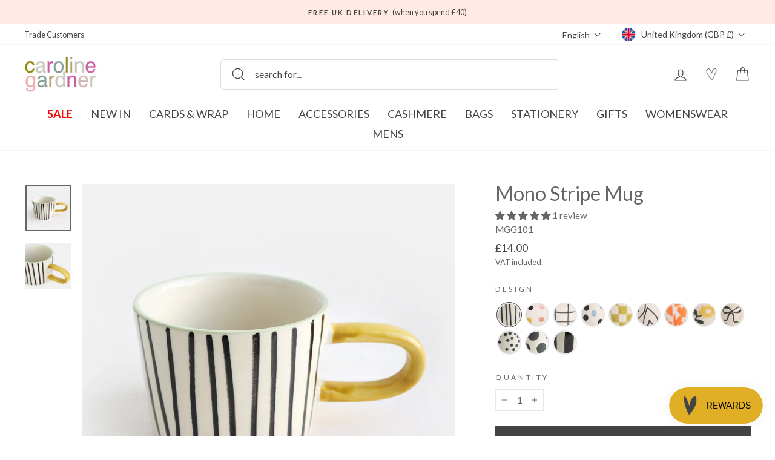

--- FILE ---
content_type: text/javascript; charset=utf-8
request_url: https://carolinegardner.com/collections/home-gifts-uk/products/mono-stripe-mug-mgg101.js
body_size: 98
content:
{"id":7074820784267,"title":"Mono Stripe Mug","handle":"mono-stripe-mug-mgg101","description":"\u003cp data-mce-fragment=\"1\"\u003eOur new range of hand painted glazed stoneware ceramics will add personality and fun to your kitchen. Purchased individually or as a set, each mug features a monochrome bold print and contrast colour elongated handle and rim.\u003c\/p\u003e\n\u003cul data-mce-fragment=\"1\"\u003e\n\u003cli data-mce-fragment=\"1\"\u003eHand painted\u003c\/li\u003e\n\u003cli data-mce-fragment=\"1\"\u003eGlazed stoneware\u003c\/li\u003e\n\u003cli data-mce-fragment=\"1\"\u003eSold individually\u003c\/li\u003e\n\u003cli data-mce-fragment=\"1\"\u003eDishwasher and microwave safe\u003c\/li\u003e\n\u003cli data-mce-fragment=\"1\"\u003eDimensions: H 7 x D 9.5cm (diameter with handle 15.5cm)\u003c\/li\u003e\n\u003c\/ul\u003e","published_at":"2026-01-11T16:24:22+00:00","created_at":"2023-01-19T12:12:58+00:00","vendor":"CAROLINE GARDNER","type":"Cups and Mugs","tags":["Kitchen","new home gifts","Shop All"],"price":1400,"price_min":1400,"price_max":1400,"available":true,"price_varies":false,"compare_at_price":null,"compare_at_price_min":0,"compare_at_price_max":0,"compare_at_price_varies":false,"variants":[{"id":41190047711371,"title":"Default Title","option1":"Default Title","option2":null,"option3":null,"sku":"MGG101","requires_shipping":true,"taxable":true,"featured_image":null,"available":true,"name":"Mono Stripe Mug","public_title":null,"options":["Default Title"],"price":1400,"weight":320,"compare_at_price":null,"inventory_management":"shopify","barcode":"5034931244665","quantity_rule":{"min":1,"max":null,"increment":1},"quantity_price_breaks":[],"requires_selling_plan":false,"selling_plan_allocations":[]}],"images":["\/\/cdn.shopify.com\/s\/files\/1\/0348\/6770\/8043\/products\/MGG101.jpg?v=1674142401","\/\/cdn.shopify.com\/s\/files\/1\/0348\/6770\/8043\/products\/MGG101_1.jpg?v=1674142402"],"featured_image":"\/\/cdn.shopify.com\/s\/files\/1\/0348\/6770\/8043\/products\/MGG101.jpg?v=1674142401","options":[{"name":"Title","position":1,"values":["Default Title"]}],"url":"\/products\/mono-stripe-mug-mgg101","media":[{"alt":"Caroline Gardner mug stripe yellow ","id":24072767602827,"position":1,"preview_image":{"aspect_ratio":1.0,"height":1000,"width":1000,"src":"https:\/\/cdn.shopify.com\/s\/files\/1\/0348\/6770\/8043\/products\/MGG101.jpg?v=1674142401"},"aspect_ratio":1.0,"height":1000,"media_type":"image","src":"https:\/\/cdn.shopify.com\/s\/files\/1\/0348\/6770\/8043\/products\/MGG101.jpg?v=1674142401","width":1000},{"alt":null,"id":24072767635595,"position":2,"preview_image":{"aspect_ratio":1.0,"height":1000,"width":1000,"src":"https:\/\/cdn.shopify.com\/s\/files\/1\/0348\/6770\/8043\/products\/MGG101_1.jpg?v=1674142402"},"aspect_ratio":1.0,"height":1000,"media_type":"image","src":"https:\/\/cdn.shopify.com\/s\/files\/1\/0348\/6770\/8043\/products\/MGG101_1.jpg?v=1674142402","width":1000}],"requires_selling_plan":false,"selling_plan_groups":[]}